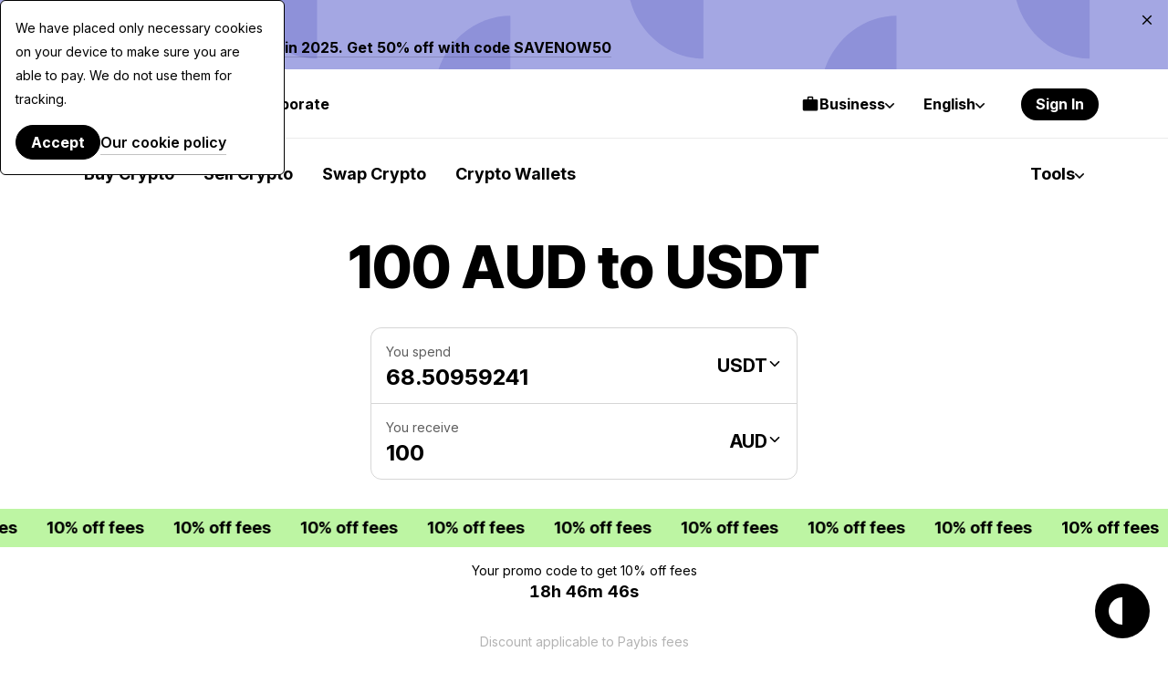

--- FILE ---
content_type: application/javascript
request_url: https://paybis.com/vite/assets/FreezeBody-B5nLJELF.js
body_size: 731
content:
import{d as O,a as i,r as u,o as C,e as d,n as I}from"./numberFormatter-DcavU2Ov.js";import{E as m,C as _,F as n,T as E,D as e,p as F,a as l}from"./exchangeDataLayer-MKPw0Xff.js";import"./navigation-BjHmf3_k.js";import{d as p}from"./throttle-CLGGBhYG.js";const R=O({__name:"PbScroll",setup(o){const T=i({top:!1,bottom:!1}),t=u(null);function r(){t.value&&(T.top=t.value.scrollTop>10,T.bottom=t.value.scrollTop+t.value.clientHeight<t.value.scrollHeight-30)}return C(()=>{t.value?.addEventListener("scroll",r),r()}),d(()=>{t.value?.removeEventListener("scroll",r)}),{__sfc:!0,state:T,el:t,handlePrimaryListFade:r}}});var v=function(){var T=this,t=T._self._c,r=T._self._setupProxy;return t("div",{staticClass:"scroll-wrapper"},[t("div",{ref:"el",staticClass:"scroll-block",class:{"scroll-block--top":r.state.top,"scroll-block--bottom":r.state.bottom}},[T._t("default")],2)])},A=[],y=I(R,v,A,!1,null,"c18d98b6");const b=y.exports,s=i({transactionFlow:n.FIAT_TO_CRYPTO,lastChanged:_.FROM,currencySell:"",amountSell:"",currencyBuy:"",amountBuy:"",methodSell:"",methodBuy:"",promoCode:null,exchangeFormSource:m.MAIN_PAGE_PAYBIS}),f={[n.FIAT_TO_CRYPTO]:E.BUY,[n.CRYPTO_TO_FIAT]:E.SELL,[n.CRYPTO_TO_CRYPTO]:E.SWAP},P=()=>({currencySell:s.currencySell,amountSell:s.amountSell,currencyBuy:s.currencyBuy,amountBuy:s.amountBuy,methodSell:s.methodSell,methodBuy:s.methodBuy,promoCode:s.promoCode,transactionFlow:f[s.transactionFlow]}),h={[_.FROM]:e.FROM_INPUT,[_.TO]:e.TO_INPUT,[_.TO_EQUIVALENT]:e.TO_NET_INPUT,[_.FROM_EQUIVALENT]:e.FROM_NET_INPUT},M={methodView:{[n.FIAT_TO_CRYPTO]:e.FROM_METHOD_VIEW,[n.CRYPTO_TO_FIAT]:e.TO_METHOD_VIEW},methodChange:{[n.FIAT_TO_CRYPTO]:e.FROM_METHOD_CHANGE,[n.CRYPTO_TO_FIAT]:e.TO_METHOD_CHANGE},fiatTickerView:{[n.FIAT_TO_CRYPTO]:e.FROM_TICKER_VIEW,[n.CRYPTO_TO_FIAT]:e.TO_TICKER_VIEW},fiatTickerChange:{[n.FIAT_TO_CRYPTO]:e.FROM_TICKER_CHANGE,[n.CRYPTO_TO_FIAT]:e.TO_TICKER_CHANGE},cryptoTickerView:{[n.FIAT_TO_CRYPTO]:e.TO_TICKER_VIEW,[n.CRYPTO_TO_FIAT]:e.FROM_TICKER_VIEW},cryptoTickerChange:{[n.FIAT_TO_CRYPTO]:e.TO_TICKER_CHANGE,[n.CRYPTO_TO_FIAT]:e.FROM_TICKER_CHANGE}},a=(o,T={})=>{F({event:o,sentFrom:s.exchangeFormSource,...P(),...T})},w=()=>{const o=h[s.lastChanged];o&&a(o)},S=p(w,5e3),c=(o,T={})=>{const t=M[o][s.transactionFlow];t&&a(t,T)};function H(){return{setFormState:o=>Object.assign(s,o),sendInputEvent:S,sendMethodViewEvent:o=>c(l.METHOD_VIEW,o),sendMethodChangeEvent:()=>c(l.METHOD_CHANGE),sendFiatTickerViewEvent:()=>c(l.FIAT_TICKER_VIEW),sendFiatTickerChangeEvent:()=>c(l.FIAT_TICKER_CHANGE),sendCryptoFromTickerViewEvent:()=>a(e.FROM_TICKER_VIEW),sendCryptoToTickerViewEvent:()=>a(e.TO_TICKER_VIEW),sendCryptoFromTickerChangeEvent:()=>a(e.FROM_TICKER_CHANGE),sendCryptoToTickerChangeEvent:()=>a(e.TO_TICKER_CHANGE),sendSubmitAttemptEvent:o=>a(e.SUBMIT_ATTEMPT,{isValidated:o})}}const B=(o,T=!0)=>{const t=document.body;if(t.classList.toggle("_freeze",o),o){t.style.top=`-${window.scrollY}px`,t.style.position="fixed";return}const r=Math.abs(t.getBoundingClientRect().top);t.removeAttribute("style"),T?window.scrollTo(0,0):window.scrollTo(0,r)};export{b as P,B as f,H as u};
//# sourceMappingURL=FreezeBody-B5nLJELF.js.map


--- FILE ---
content_type: application/javascript
request_url: https://paybis.com/vite/assets/tiny-slider-Czyf9_Ms.js
body_size: 11956
content:
var pt=window,Qe=pt.requestAnimationFrame||pt.webkitRequestAnimationFrame||pt.mozRequestAnimationFrame||pt.msRequestAnimationFrame||function(i){return setTimeout(i,16)},vr=window,sn=vr.cancelAnimationFrame||vr.mozCancelAnimationFrame||function(i){clearTimeout(i)};function un(){for(var i,f,a,u=arguments[0]||{},l=1,m=arguments.length;l<m;l++)if((i=arguments[l])!==null)for(f in i)a=i[f],u!==a&&a!==void 0&&(u[f]=a);return u}function me(i){return["true","false"].indexOf(i)>=0?JSON.parse(i):i}function we(i,f,a,u){if(u)try{i.setItem(f,a)}catch{}return a}function nf(){var i=window.tnsId;return window.tnsId=i?i+1:1,"tns"+window.tnsId}function Tt(){var i=document,f=i.body;return f||(f=i.createElement("body"),f.fake=!0),f}var Vi=document.documentElement;function Et(i){var f="";return i.fake&&(f=Vi.style.overflow,i.style.background="",i.style.overflow=Vi.style.overflow="hidden",Vi.appendChild(i)),f}function Mt(i,f){i.fake&&(i.remove(),Vi.style.overflow=f,Vi.offsetHeight)}function rf(){var i=document,f=Tt(),a=Et(f),u=i.createElement("div"),l=!1;f.appendChild(u);try{for(var m="(10px * 10)",K=["calc"+m,"-moz-calc"+m,"-webkit-calc"+m],F,Y=0;Y<3;Y++)if(F=K[Y],u.style.width=F,u.offsetWidth===100){l=F.replace(m,"");break}}catch{}return f.fake?Mt(f,a):u.remove(),l}function ff(){var i=document,f=Tt(),a=Et(f),u=i.createElement("div"),l=i.createElement("div"),m="",K=70,F=3,Y=!1;u.className="tns-t-subp2",l.className="tns-t-ct";for(var ge=0;ge<K;ge++)m+="<div></div>";return l.innerHTML=m,u.appendChild(l),f.appendChild(u),Y=Math.abs(u.getBoundingClientRect().left-l.children[K-F].getBoundingClientRect().left)<2,f.fake?Mt(f,a):u.remove(),Y}function af(){if(window.matchMedia||window.msMatchMedia)return!0;var i=document,f=Tt(),a=Et(f),u=i.createElement("div"),l=i.createElement("style"),m="@media all and (min-width:1px){.tns-mq-test{position:absolute}}",K;return l.type="text/css",u.className="tns-mq-test",f.appendChild(l),f.appendChild(u),l.styleSheet?l.styleSheet.cssText=m:l.appendChild(i.createTextNode(m)),K=window.getComputedStyle?window.getComputedStyle(u).position:u.currentStyle.position,f.fake?Mt(f,a):u.remove(),K==="absolute"}function lf(i,f){var a=document.createElement("style");return f&&a.setAttribute("nonce",f),document.querySelector("head").appendChild(a),a.sheet?a.sheet:a.styleSheet}function Ce(i,f,a,u){"insertRule"in i?i.insertRule(f+"{"+a+"}",u):i.addRule(f,a,u)}function of(i,f){"deleteRule"in i?i.deleteRule(f):i.removeRule(f)}function Le(i){var f="insertRule"in i?i.cssRules:i.rules;return f.length}function sf(i,f){return Math.atan2(i,f)*(180/Math.PI)}function uf(i,f){var a=!1,u=Math.abs(90-Math.abs(i));return u>=90-f?a="horizontal":u<=f&&(a="vertical"),a}function Xe(i,f,a){for(var u=0,l=i.length;u<l;u++)f.call(a,i[u],u)}var cn="classList"in document.createElement("_"),hi=cn?function(i,f){return i.classList.contains(f)}:function(i,f){return i.className.indexOf(f)>=0},k=cn?function(i,f){hi(i,f)||i.classList.add(f)}:function(i,f){hi(i,f)||(i.className+=" "+f)},re=cn?function(i,f){hi(i,f)&&i.classList.remove(f)}:function(i,f){hi(i,f)&&(i.className=i.className.replace(f,""))};function qi(i,f){return i.hasAttribute(f)}function bt(i,f){return i.getAttribute(f)}function wr(i){return typeof i.item<"u"}function se(i,f){if(i=wr(i)||i instanceof Array?i:[i],Object.prototype.toString.call(f)==="[object Object]")for(var a=i.length;a--;)for(var u in f)i[a].setAttribute(u,f[u])}function Ze(i,f){i=wr(i)||i instanceof Array?i:[i],f=f instanceof Array?f:[f];for(var a=f.length,u=i.length;u--;)for(var l=a;l--;)i[u].removeAttribute(f[l])}function gr(i){for(var f=[],a=0,u=i.length;a<u;a++)f.push(i[a]);return f}function ue(i,f){i.style.display!=="none"&&(i.style.display="none")}function ce(i,f){i.style.display==="none"&&(i.style.display="")}function yr(i){return window.getComputedStyle(i).display!=="none"}function Pi(i){if(typeof i=="string"){var f=[i],a=i.charAt(0).toUpperCase()+i.substr(1),u=["Webkit","Moz","ms","O"];u.forEach(function(F){(F!=="ms"||i==="transform")&&f.push(F+a)}),i=f}var l=document.createElement("fakeelement");i.length;for(var m=0;m<i.length;m++){var K=i[m];if(l.style[K]!==void 0)return K}return!1}function cf(i){if(!i||!window.getComputedStyle)return!1;var f=document,a=Tt(),u=Et(a),l=f.createElement("p"),m,K=i.length>9?"-"+i.slice(0,-9).toLowerCase()+"-":"";return K+="transform",a.insertBefore(l,null),l.style[i]="translate3d(1px,1px,1px)",m=window.getComputedStyle(l).getPropertyValue(K),a.fake?Mt(a,u):l.remove(),m!==void 0&&m.length>0&&m!=="none"}function mr(i,f){var a=!1;return/^Webkit/.test(i)?a="webkit"+f+"End":/^O/.test(i)?a="o"+f+"End":i&&(a=f.toLowerCase()+"end"),a}var pr=!1;try{var df=Object.defineProperty({},"passive",{get:function(){pr=!0}});window.addEventListener("test",null,df)}catch{}var br=pr?{passive:!0}:!1;function R(i,f,a){for(var u in f){var l=["touchstart","touchmove"].indexOf(u)>=0&&!a?br:!1;i.addEventListener(u,f[u],l)}}function Q(i,f){for(var a in f){var u=["touchstart","touchmove"].indexOf(a)>=0?br:!1;i.removeEventListener(a,f[a],u)}}function hf(){return{topics:{},on:function(i,f){this.topics[i]=this.topics[i]||[],this.topics[i].push(f)},off:function(i,f){if(this.topics[i]){for(var a=0;a<this.topics[i].length;a++)if(this.topics[i][a]===f){this.topics[i].splice(a,1);break}}},emit:function(i,f){f.type=i,this.topics[i]&&this.topics[i].forEach(function(a){a(f,i)})}}}function vf(i,f,a,u,ge,m,K){var F=Math.min(m,10),Y=ge.indexOf("%")>=0?"%":"px",ge=ge.replace(Y,""),pe=Number(i.style[f].replace(a,"").replace(u,"").replace(Y,"")),_e=(ge-pe)/m*F;setTimeout(Ki,F);function Ki(){m-=F,pe+=_e,i.style[f]=a+pe+Y+u,m>0?setTimeout(Ki,F):K()}}Object.keys||(Object.keys=function(i){var f=[];for(var a in i)Object.prototype.hasOwnProperty.call(i,a)&&f.push(a);return f});"remove"in Element.prototype||(Element.prototype.remove=function(){this.parentNode&&this.parentNode.removeChild(this)});var gf=function(i){i=un({container:".slider",mode:"carousel",axis:"horizontal",items:1,gutter:0,edgePadding:0,fixedWidth:!1,autoWidth:!1,viewportMax:!1,slideBy:1,center:!1,controls:!0,controlsPosition:"top",controlsText:["prev","next"],controlsContainer:!1,prevButton:!1,nextButton:!1,nav:!0,navPosition:"top",navContainer:!1,navAsThumbnails:!1,arrowKeys:!1,speed:300,autoplay:!1,autoplayPosition:"top",autoplayTimeout:5e3,autoplayDirection:"forward",autoplayText:["start","stop"],autoplayHoverPause:!1,autoplayButton:!1,autoplayButtonOutput:!0,autoplayResetOnVisibility:!0,animateIn:"tns-fadeIn",animateOut:"tns-fadeOut",animateNormal:"tns-normal",animateDelay:!1,loop:!0,rewind:!1,autoHeight:!1,responsive:!1,lazyload:!1,lazyloadSelector:".tns-lazy-img",touch:!0,mouseDrag:!1,swipeAngle:15,nested:!1,preventActionWhenRunning:!1,preventScrollOnTouch:!1,freezable:!0,onInit:!1,textDirection:"ltr",useLocalStorage:!0,nonce:!1},i||{});var f=document,a=window,u={ENTER:13,SPACE:32,LEFT:37,RIGHT:39},l={},m=i.useLocalStorage;if(m){var K=navigator.userAgent,F=new Date;try{l=a.localStorage,l?(l.setItem(F,F),m=l.getItem(F)==F,l.removeItem(F)):m=!1,m||(l={})}catch{m=!1}m&&(l.tnsApp&&l.tnsApp!==K&&["tC","tPL","tMQ","tTf","t3D","tTDu","tTDe","tADu","tADe","tTE","tAE"].forEach(function(e){l.removeItem(e)}),localStorage.tnsApp=K)}var Y=l.tC?me(l.tC):we(l,"tC",rf(),m),ge=l.tPL?me(l.tPL):we(l,"tPL",ff(),m),pe=l.tMQ?me(l.tMQ):we(l,"tMQ",af(),m),_e=l.tTf?me(l.tTf):we(l,"tTf",Pi("transform"),m),Ki=l.t3D?me(l.t3D):we(l,"t3D",cf(_e),m),J=l.tTDu?me(l.tTDu):we(l,"tTDu",Pi("transitionDuration"),m),Yi=l.tTDe?me(l.tTDe):we(l,"tTDe",Pi("transitionDelay"),m),Qi=l.tADu?me(l.tADu):we(l,"tADu",Pi("animationDuration"),m),At=l.tADe?me(l.tADe):we(l,"tADe",Pi("animationDelay"),m),je=l.tTE?me(l.tTE):we(l,"tTE",mr(J,"Transition"),m),dn=l.tAE?me(l.tAE):we(l,"tAE",mr(Qi,"Animation"),m),hn=a.console&&typeof a.console.warn=="function",St=["container","controlsContainer","prevButton","nextButton","navContainer","autoplayButton"],vn={};if(St.forEach(function(e){if(typeof i[e]=="string"){var t=i[e],n=f.querySelector(t);if(vn[e]=t,n&&n.nodeName)i[e]=n;else{hn&&console.warn("Can't find",i[e]);return}}}),i.container.children.length<1){hn&&console.warn("No slides found in",i.container);return}var N=i.responsive,ti=i.nested,c=i.mode==="carousel";if(N){0 in N&&(i=un(i,N[0]),delete N[0]);var Lt={};for(var gn in N){var vi=N[gn];vi=typeof vi=="number"?{items:vi}:vi,Lt[gn]=vi}N=Lt,Lt=null}function yn(e){for(var t in e)c||(t==="slideBy"&&(e[t]="page"),t==="edgePadding"&&(e[t]=!1),t==="autoHeight"&&(e[t]=!1)),t==="responsive"&&yn(e[t])}if(c||yn(i),!c){i.axis="horizontal",i.slideBy="page",i.edgePadding=!1;var De=i.animateIn,Xi=i.animateOut,xt=i.animateDelay,be=i.animateNormal}var A=i.axis==="horizontal",I=f.createElement("div"),B=f.createElement("div"),ee,v=i.container,Nt=v.parentNode,mn=v.outerHTML,E=v.children,g=E.length,gi,Zi=Cn(),yi=!1;N&&Kn(),c&&(v.className+=" tns-vpfix");var w=i.autoWidth,d=y("fixedWidth"),D=y("edgePadding"),b=y("gutter"),q=On(),X=y("center"),p=w?1:Math.floor(y("items")),ni=y("slideBy"),Ct=i.viewportMax||i.fixedWidthViewportWidth,Oe=y("arrowKeys"),fe=y("speed"),mi=i.rewind,Z=mi?!1:i.loop,ie=y("autoHeight"),Te=y("controls"),Re=y("controlsText"),Ee=y("nav"),ke=y("touch"),He=y("mouseDrag"),G=y("autoplay"),Dt=y("autoplayTimeout"),ze=y("autoplayText"),We=y("autoplayHoverPause"),Fe=y("autoplayResetOnVisibility"),S=lf(null,y("nonce")),wi=i.lazyload,Tr=i.lazyloadSelector,H,ri=[],_=Z?Sr():0,M=c?g+_*2:g+_,wn=!!((d||w)&&!Z),fi=d?Gt():null,Ot=!c||!Z,Rt=y("textDirection"),Ue=A?"left":"top",qe="",ai="",pi=(function(){return d?function(){return X&&!Z?g-1:Math.ceil(-fi/(d+b))}:w?function(){for(var e=0;e<M;e++)if(H[e]>=-fi)return e}:function(){return X&&c&&!Z?g-1:Z||c?Math.max(0,M-Math.ceil(p)):M-1}})(),o=xn(y("startIndex")),Pe=o;Ln();var Me=0,ae=w?null:pi(),_i=i.preventActionWhenRunning,ji=i.swipeAngle,Ae=ji?"?":!0,Ve=!1,kt=i.onInit,P=new hf,Ke=" tns-slider tns-"+i.mode,C=v.id||nf(),te=y("disable"),bi=!1,Ui=i.freezable,de=Ui&&!w?Qt():!1,Ti=!1,Ei={click:Ye,keydown:jr},Ht={click:Vr,keydown:Ur},Mi={mouseover:Xr,mouseout:Zr},Ai={visibilitychange:Qr},Si={keydown:_r},Li={touchstart:sr,touchmove:ur,touchend:wt,touchcancel:wt},xi={mousedown:sr,mousemove:ur,mouseup:wt,mouseleave:wt},Ji=xe("controls"),zt=xe("nav"),Ni=w?!0:i.navAsThumbnails,Wt=xe("autoplay"),pn=xe("touch"),bn=xe("mouseDrag"),Ft="tns-slide-active",Tn="tns-slide-cloned",Gi="tns-complete",$i={load:Rr,error:kr},qt,Pt,Ci=i.preventScrollOnTouch==="force";if(Ji)var z=i.controlsContainer,En=i.controlsContainer?i.controlsContainer.outerHTML:"",L=i.prevButton,x=i.nextButton,Er=i.prevButton?i.prevButton.outerHTML:"",Mr=i.nextButton?i.nextButton.outerHTML:"",Di,Oi;if(zt)var j=i.navContainer,Mn=i.navContainer?i.navContainer.outerHTML:"",le,he=w?g:dr(),Je=0,Ge=-1,oe=Nn(),li=oe,Ii="tns-nav-active",oi="Carousel Page ",Vt=" (Current Slide)";if(Wt)var An=i.autoplayDirection==="forward"?1:-1,O=i.autoplayButton,Sn=i.autoplayButton?i.autoplayButton.outerHTML:"",Ri=["<span class='tns-visually-hidden'>"," animation</span>"],Bi,ne,et,si,it;if(pn||bn)var $e={},ye={},tt,Ie=!1,ve,Kt=A?function(e,t){return e.x-t.x}:function(e,t){return e.y-t.y};w||nt(te||de),_e&&(Ue=_e,qe="translate",Ki?(qe+=A?"3d(":"3d(0px, ",ai=A?", 0px, 0px)":", 0px)"):(qe+=A?"X(":"Y(",ai=")")),c&&(v.className=v.className.replace("tns-vpfix","")),xr(),Nr(),Hn();function nt(e){e&&(Te=Ee=ke=He=Oe=G=We=Fe=!1)}function Ln(){for(var e=c?o-_:o;e<0;)e+=g;return e%g+1}function xn(e){return e=e?Math.max(0,Math.min(Z?g-1:g-p,e)):0,c?e+_:e}function rt(e){for(e==null&&(e=o),c&&(e-=_);e<0;)e+=g;return Math.floor(e%g)}function Nn(){var e=rt(),t;return t=Ni?e:d||w?Math.ceil((e+1)*he/g-1):Math.floor(e/p),!Z&&c&&o===ae&&(t=he-1),t}function Ar(){if(w||d&&!Ct)return g-1;var e=d?"fixedWidth":"items",t=[];if((d||i[e]<g)&&t.push(i[e]),N)for(var n in N){var r=N[n][e];r&&(d||r<g)&&t.push(r)}return t.length||t.push(0),Math.ceil(d?Ct/Math.min.apply(null,t):Math.max.apply(null,t))}function Sr(){var e=Ar(),t=c?Math.ceil((e*5-g)/2):e*4-g;return t=Math.max(e,t),xe("edgePadding")?t+1:t}function Cn(){return a.innerWidth||f.documentElement.clientWidth||f.body.clientWidth}function Yt(e){return e==="top"?"afterbegin":"beforeend"}function Dn(e){if(e!=null){var t=f.createElement("div"),n,r;return e.appendChild(t),n=t.getBoundingClientRect(),r=n.right-n.left,t.remove(),r||(e.parentNode.parentNode!==null?Dn(e.parentNode):void 0)}}function On(){var e=D?D*2-b:0;return Dn(Nt)-e}function xe(e){if(i[e])return!0;if(N){for(var t in N)if(N[t][e])return!0}return!1}function y(e,t){if(t==null&&(t=Zi),e==="items"&&d)return Math.floor((q+b)/(d+b))||1;var n=i[e];if(N)for(var r in N)t>=parseInt(r)&&e in N[r]&&(n=N[r][e]);return e==="slideBy"&&n==="page"&&(n=y("items")),!c&&(e==="slideBy"||e==="items")&&(n=Math.floor(n)),n}function Lr(e){return Y?Y+"("+e*100+"% / "+M+")":e*100/M+"%"}function ft(e,t,n,r,s){var h="";if(e!==void 0){var T=e;t&&(T-=t),h=A?"margin: 0 "+T+"px 0 "+e+"px;":"margin: "+e+"px 0 "+T+"px 0;"}else if(t&&!n){var V="-"+t+"px",U=A?V+" 0 0":"0 "+V+" 0";h="margin: 0 "+U+";"}return!c&&s&&J&&r&&(h+=Be(r)),h}function at(e,t,n){return e?(e+t)*M+"px":Y?Y+"("+M*100+"% / "+n+")":M*100/n+"%"}function lt(e,t,n){var r;if(e)r=e+t+"px";else{c||(n=Math.floor(n));var s=c?M:n;r=Y?Y+"(100% / "+s+")":100/s+"%"}return r="width:"+r,ti!=="inner"?r+";":r+" !important;"}function ot(e){var t="";if(e!==!1){var n=A?"padding-":"margin-",r=A?"right":"bottom";t=n+r+": "+e+"px;"}return t}function Rn(e,t){var n=e.substring(0,e.length-t).toLowerCase();return n&&(n="-"+n+"-"),n}function Be(e){return Rn(J,18)+"transition-duration:"+e/1e3+"s;"}function kn(e){return Rn(Qi,17)+"animation-duration:"+e/1e3+"s;"}function xr(){var e="tns-outer",t="tns-inner";if(xe("gutter"),I.className=e,B.className=t,I.id=C+"-ow",B.id=C+"-iw",v.id===""&&(v.id=C),Ke+=ge||w?" tns-subpixel":" tns-no-subpixel",Ke+=Y?" tns-calc":" tns-no-calc",w&&(Ke+=" tns-autowidth"),Ke+=" tns-"+i.axis,v.className+=Ke,c?(ee=f.createElement("div"),ee.id=C+"-mw",ee.className="tns-ovh",I.appendChild(ee),ee.appendChild(B)):I.appendChild(B),ie){var n=ee||B;n.className+=" tns-ah"}if(Nt.insertBefore(I,v),B.appendChild(v),Xe(E,function(W,ci){k(W,"tns-item"),W.id||(W.id=C+"-item"+ci),!c&&be&&k(W,be),se(W,{"aria-hidden":"true",tabindex:"-1"})}),_){for(var r=f.createDocumentFragment(),s=f.createDocumentFragment(),h=_;h--;){var T=h%g,V=E[T].cloneNode(!0);if(k(V,Tn),Ze(V,"id"),s.insertBefore(V,s.firstChild),c){var U=E[g-1-T].cloneNode(!0);k(U,Tn),Ze(U,"id"),r.appendChild(U)}}v.insertBefore(r,v.firstChild),v.appendChild(s),E=v.children}}function Hn(){if(xe("autoHeight")||w||!A){var e=v.querySelectorAll("img");Xe(e,function(t){var n=t.src;wi||(n&&n.indexOf("data:image")<0?(t.src="",R(t,$i),k(t,"loading"),t.src=n):jn(t))}),Qe(function(){ct(gr(e),function(){qt=!0})}),xe("autoHeight")&&(e=Ut(o,Math.min(o+p-1,M-1))),wi?zn():Qe(function(){ct(gr(e),zn)})}else c&&Hi(),Fn(),qn()}function zn(){if(w&&g>1){var e=Z?o:g-1;(function t(){var n=E[e].getBoundingClientRect().left,r=E[e-1].getBoundingClientRect().right;Math.abs(n-r)<=1?Wn():setTimeout(function(){t()},16)})()}else Wn()}function Wn(){(!A||w)&&($n(),w?(fi=Gt(),Ui&&(de=Qt()),ae=pi(),nt(te||de)):Bt()),c&&Hi(),Fn(),qn()}function Nr(){if(!c)for(var e=o,t=o+Math.min(g,p);e<t;e++){var n=E[e];n.style.left=(e-o)*100/p+"%",k(n,De),re(n,be)}if(A&&(ge||w?(Ce(S,"#"+C+" > .tns-item","font-size:"+a.getComputedStyle(E[0]).fontSize+";",Le(S)),Ce(S,"#"+C,"font-size:0;",Le(S))):c&&Xe(E,function(rn,fn){rn.style.marginLeft=Lr(fn)})),pe){if(J){var r=ee&&i.autoHeight?Be(i.speed):"";Ce(S,"#"+C+"-mw",r,Le(S))}r=ft(i.edgePadding,i.gutter,i.fixedWidth,i.speed,i.autoHeight),Ce(S,"#"+C+"-iw",r,Le(S)),c&&(r=A&&!w?"width:"+at(i.fixedWidth,i.gutter,i.items)+";":"",J&&(r+=Be(fe)),Ce(S,"#"+C,r,Le(S))),r=A&&!w?lt(i.fixedWidth,i.gutter,i.items):"",i.gutter&&(r+=ot(i.gutter)),c||(J&&(r+=Be(fe)),Qi&&(r+=kn(fe))),r&&Ce(S,"#"+C+" > .tns-item",r,Le(S))}else{zr(),B.style.cssText=ft(D,b,d,ie),c&&A&&!w&&(v.style.width=at(d,b,p));var r=A&&!w?lt(d,b,p):"";b&&(r+=ot(b)),r&&Ce(S,"#"+C+" > .tns-item",r,Le(S))}if(N&&pe)for(var s in N){s=parseInt(s);var h=N[s],r="",T="",V="",U="",W="",ci=w?null:y("items",s),Fi=y("fixedWidth",s),ii=y("speed",s),tn=y("edgePadding",s),nn=y("autoHeight",s),di=y("gutter",s);J&&ee&&y("autoHeight",s)&&"speed"in h&&(T="#"+C+"-mw{"+Be(ii)+"}"),("edgePadding"in h||"gutter"in h)&&(V="#"+C+"-iw{"+ft(tn,di,Fi,ii,nn)+"}"),c&&A&&!w&&("fixedWidth"in h||"items"in h||d&&"gutter"in h)&&(U="width:"+at(Fi,di,ci)+";"),J&&"speed"in h&&(U+=Be(ii)),U&&(U="#"+C+"{"+U+"}"),("fixedWidth"in h||d&&"gutter"in h||!c&&"items"in h)&&(W+=lt(Fi,di,ci)),"gutter"in h&&(W+=ot(di)),!c&&"speed"in h&&(J&&(W+=Be(ii)),Qi&&(W+=kn(ii))),W&&(W="#"+C+" > .tns-item{"+W+"}"),r=T+V+U+W,r&&S.insertRule("@media (min-width: "+s/16+"em) {"+r+"}",S.cssRules.length)}}function Fn(){if(Jt(),I.insertAdjacentHTML("afterbegin",'<div class="tns-liveregion tns-visually-hidden" aria-live="polite" aria-atomic="true">slide <span class="current">'+_n()+"</span>  of "+g+"</div>"),Pt=I.querySelector(".tns-liveregion .current"),Wt){var e=G?"stop":"start";O?se(O,{"data-action":e}):i.autoplayButtonOutput&&(I.insertAdjacentHTML(Yt(i.autoplayPosition),'<button type="button" data-action="'+e+'">'+Ri[0]+e+Ri[1]+ze[0]+"</button>"),O=I.querySelector("[data-action]")),O&&R(O,{click:fr}),G&&(mt(),We&&R(v,Mi),Fe&&R(v,Ai))}if(zt){if(j)se(j,{"aria-label":"Carousel Pagination"}),le=j.children,Xe(le,function(T,V){se(T,{"data-nav":V,tabindex:"-1","aria-label":oi+(V+1),"aria-controls":C})});else{for(var t="",n=Ni?"":'style="display:none"',r=0;r<g;r++)t+='<button type="button" data-nav="'+r+'" tabindex="-1" aria-controls="'+C+'" '+n+' aria-label="'+oi+(r+1)+'"></button>';t='<div class="tns-nav" aria-label="Carousel Pagination">'+t+"</div>",I.insertAdjacentHTML(Yt(i.navPosition),t),j=I.querySelector(".tns-nav"),le=j.children}if(en(),J){var s=J.substring(0,J.length-18).toLowerCase(),h="transition: all "+fe/1e3+"s";s&&(h="-"+s+"-"+h),Ce(S,"[aria-controls^="+C+"-item]",h,Le(S))}se(le[oe],{"aria-label":oi+(oe+1)+Vt}),Ze(le[oe],"tabindex"),k(le[oe],Ii),R(j,Ht)}Ji&&(!z&&(!L||!x)&&(I.insertAdjacentHTML(Yt(i.controlsPosition),'<div class="tns-controls" aria-label="Carousel Navigation" tabindex="0"><button type="button" data-controls="prev" tabindex="-1" aria-controls="'+C+'">'+Re[0]+'</button><button type="button" data-controls="next" tabindex="-1" aria-controls="'+C+'">'+Re[1]+"</button></div>"),z=I.querySelector(".tns-controls")),(!L||!x)&&(L=z.children[0],x=z.children[1]),i.controlsContainer&&se(z,{"aria-label":"Carousel Navigation",tabindex:"0"}),(i.controlsContainer||i.prevButton&&i.nextButton)&&se([L,x],{"aria-controls":C,tabindex:"-1"}),(i.controlsContainer||i.prevButton&&i.nextButton)&&(se(L,{"data-controls":"prev"}),se(x,{"data-controls":"next"})),Di=Bn(L),Oi=Bn(x),ir(),z?R(z,Ei):(R(L,Ei),R(x,Ei))),Zt()}function qn(){if(c&&je){var e={};e[je]=Se,R(v,e)}ke&&R(v,Li,i.preventScrollOnTouch),He&&R(v,xi),Oe&&R(f,Si),ti==="inner"?P.on("outerResized",function(){Vn(),P.emit("innerLoaded",$())}):(N||d||w||ie||!A)&&R(a,{resize:Pn}),ie&&(ti==="outer"?P.on("innerLoaded",ut):te||ut()),_t(),te?Xn():de&&Qn(),P.on("indexChanged",Un),ti==="inner"&&P.emit("innerLoaded",$()),typeof kt=="function"&&kt($()),yi=!0}function Cr(){if(S.disabled=!0,S.ownerNode&&S.ownerNode.remove(),Q(a,{resize:Pn}),Oe&&Q(f,Si),z&&Q(z,Ei),j&&Q(j,Ht),Q(v,Mi),Q(v,Ai),O&&Q(O,{click:fr}),G&&clearInterval(Bi),c&&je){var e={};e[je]=Se,Q(v,e)}ke&&Q(v,Li),He&&Q(v,xi);var t=[mn,En,Er,Mr,Mn,Sn];St.forEach(function(r,s){var h=r==="container"?I:i[r];if(typeof h=="object"&&h){var T=h.previousElementSibling?h.previousElementSibling:!1,V=h.parentNode;h.outerHTML=t[s],i[r]=T?T.nextElementSibling:V.firstElementChild}}),St=De=Xi=xt=be=A=I=B=v=Nt=mn=E=g=gi=Zi=w=d=D=b=q=p=ni=Ct=Oe=fe=mi=Z=ie=S=wi=H=ri=_=M=wn=fi=Ot=Ue=qe=ai=pi=o=Pe=Me=ae=ji=Ae=Ve=kt=P=Ke=C=te=bi=Ui=de=Ti=Ei=Ht=Mi=Ai=Si=Li=xi=Ji=zt=Ni=Wt=pn=bn=Ft=Gi=$i=qt=Te=Re=z=En=L=x=Di=Oi=Ee=j=Mn=le=he=Je=Ge=oe=li=Ii=oi=Vt=G=Dt=An=ze=We=O=Sn=Fe=Ri=Bi=ne=et=si=it=$e=ye=tt=Ie=ve=Kt=ke=He=null;for(var n in this)n!=="rebuild"&&(this[n]=null);yi=!1}function Pn(e){Qe(function(){Vn(Ne(e))})}function Vn(e){if(yi){ti==="outer"&&P.emit("outerResized",$(e)),Zi=Cn();var t,n=gi,r=!1;N&&(Kn(),t=n!==gi,t&&P.emit("newBreakpointStart",$(e)));var s,h,T=p,V=te,U=de,W=Oe,ci=Te,Fi=Ee,ii=ke,tn=He,nn=G,di=We,rn=Fe,fn=o;if(t){var Jr=d,Gr=ie,$r=Re,Ir=X,an=ze;if(!pe)var Br=b,ef=D}if(Oe=y("arrowKeys"),Te=y("controls"),Ee=y("nav"),ke=y("touch"),X=y("center"),He=y("mouseDrag"),G=y("autoplay"),We=y("autoplayHoverPause"),Fe=y("autoplayResetOnVisibility"),t&&(te=y("disable"),d=y("fixedWidth"),fe=y("speed"),ie=y("autoHeight"),Re=y("controlsText"),ze=y("autoplayText"),Dt=y("autoplayTimeout"),pe||(D=y("edgePadding"),b=y("gutter"))),nt(te),q=On(),(!A||w)&&!te&&($n(),A||(Bt(),r=!0)),(d||w)&&(fi=Gt(),ae=pi()),(t||d)&&(p=y("items"),ni=y("slideBy"),h=p!==T,h&&(!d&&!w&&(ae=pi()),Xt())),t&&te!==V&&(te?Xn():Or()),Ui&&(t||d||w)&&(de=Qt(),de!==U&&(de?($t(vt(xn(0))),Qn()):(Dr(),r=!0))),nt(te||de),G||(We=Fe=!1),Oe!==W&&(Oe?R(f,Si):Q(f,Si)),Te!==ci&&(Te?z?ce(z):(L&&ce(L),x&&ce(x)):z?ue(z):(L&&ue(L),x&&ue(x))),Ee!==Fi&&(Ee?(ce(j),en()):ue(j)),ke!==ii&&(ke?R(v,Li,i.preventScrollOnTouch):Q(v,Li)),He!==tn&&(He?R(v,xi):Q(v,xi)),G!==nn&&(G?(O&&ce(O),!ne&&!si&&mt()):(O&&ue(O),ne&&Wi())),We!==di&&(We?R(v,Mi):Q(v,Mi)),Fe!==rn&&(Fe?R(f,Ai):Q(f,Ai)),t){if((d!==Jr||X!==Ir)&&(r=!0),ie!==Gr&&(ie||(B.style.height="")),Te&&Re!==$r&&(L.innerHTML=Re[0],x.innerHTML=Re[1]),O&&ze!==an){var ln=G?1:0,on=O.innerHTML,hr=on.length-an[ln].length;on.substring(hr)===an[ln]&&(O.innerHTML=on.substring(0,hr)+ze[ln])}}else X&&(d||w)&&(r=!0);if((h||d&&!w)&&(he=dr(),en()),s=o!==fn,s?(P.emit("indexChanged",$()),r=!0):h?s||Un():(d||w)&&(_t(),Jt(),Zn()),h&&!c&&Wr(),!te&&!de){if(t&&!pe&&((D!==ef||b!==Br)&&(B.style.cssText=ft(D,b,d,fe,ie)),A)){c&&(v.style.width=at(d,b,p));var tf=lt(d,b,p)+ot(b);of(S,Le(S)-1),Ce(S,"#"+C+" > .tns-item",tf,Le(S))}ie&&ut(),r&&(Hi(),Pe=o)}t&&P.emit("newBreakpointEnd",$(e))}}function Qt(){if(!d&&!w){var e=X?p-(p-1)/2:p;return g<=e}var t=d?(d+b)*g:H[g],n=D?q+D*2:q+b;return X&&(n-=d?(q-d)/2:(q-(H[o+1]-H[o]-b))/2),t<=n}function Kn(){gi=0;for(var e in N)e=parseInt(e),Zi>=e&&(gi=e)}var Xt=(function(){return Z?c?function(){var e=Me,t=ae;e+=ni,t-=ni,D?(e+=1,t-=1):d&&(q+b)%(d+b)&&(t-=1),_&&(o>t?o-=g:o<e&&(o+=g))}:function(){if(o>ae)for(;o>=Me+g;)o-=g;else if(o<Me)for(;o<=ae-g;)o+=g}:function(){o=Math.max(Me,Math.min(ae,o))}})();function Zt(){!G&&O&&ue(O),!Ee&&j&&ue(j),Te||(z?ue(z):(L&&ue(L),x&&ue(x)))}function Yn(){G&&O&&ce(O),Ee&&j&&ce(j),Te&&(z?ce(z):(L&&ce(L),x&&ce(x)))}function Qn(){if(!Ti){if(D&&(B.style.margin="0px"),_)for(var e="tns-transparent",t=_;t--;)c&&k(E[t],e),k(E[M-t-1],e);Zt(),Ti=!0}}function Dr(){if(Ti){if(D&&pe&&(B.style.margin=""),_)for(var e="tns-transparent",t=_;t--;)c&&re(E[t],e),re(E[M-t-1],e);Yn(),Ti=!1}}function Xn(){if(!bi){if(S.disabled=!0,v.className=v.className.replace(Ke.substring(1),""),Ze(v,["style"]),Z)for(var e=_;e--;)c&&ue(E[e]),ue(E[M-e-1]);if((!A||!c)&&Ze(B,["style"]),!c)for(var t=o,n=o+g;t<n;t++){var r=E[t];Ze(r,["style"]),re(r,De),re(r,be)}Zt(),bi=!0}}function Or(){if(bi){if(S.disabled=!1,v.className+=Ke,Hi(),Z)for(var e=_;e--;)c&&ce(E[e]),ce(E[M-e-1]);if(!c)for(var t=o,n=o+g;t<n;t++){var r=E[t],s=t<o+p?De:be;r.style.left=(t-o)*100/p+"%",k(r,s)}Yn(),bi=!1}}function Zn(){var e=_n();Pt.innerHTML!==e&&(Pt.innerHTML=e)}function _n(){var e=st(),t=e[0]+1,n=e[1]+1;return t===n?t+"":t+" to "+n}function st(e){e==null&&(e=vt());var t=o,n,r,s;if(X||D?(w||d)&&(r=-(parseFloat(e)+D),s=r+q+D*2):w&&(r=H[o],s=r+q),w)H.forEach(function(U,W){W<M&&((X||D)&&U<=r+.5&&(t=W),s-U>=.5&&(n=W))});else{if(d){var h=d+b;X||D?(t=Math.floor(r/h),n=Math.ceil(s/h-1)):n=t+Math.ceil(q/h)-1}else if(X||D){var T=p-1;if(X?(t-=T/2,n=o+T/2):n=o+T,D){var V=D*p/q;t-=V,n+=V}t=Math.floor(t),n=Math.ceil(n)}else n=t+p-1;t=Math.max(t,0),n=Math.min(n,M-1)}return[t,n]}function _t(){if(wi&&!te){var e=st();e.push(Tr),Ut.apply(null,e).forEach(function(t){if(!hi(t,Gi)){var n={};n[je]=function(s){s.stopPropagation()},R(t,n),R(t,$i),t.src=bt(t,"data-src");var r=bt(t,"data-srcset");r&&(t.srcset=r),k(t,"loading")}})}}function Rr(e){jn(ui(e))}function kr(e){Hr(ui(e))}function jn(e){k(e,"loaded"),jt(e)}function Hr(e){k(e,"failed"),jt(e)}function jt(e){k(e,Gi),re(e,"loading"),Q(e,$i)}function Ut(e,t,n){var r=[];for(n||(n="img");e<=t;)Xe(E[e].querySelectorAll(n),function(s){r.push(s)}),e++;return r}function ut(){var e=Ut.apply(null,st());Qe(function(){ct(e,Gn)})}function ct(e,t){if(qt||(e.forEach(function(n,r){!wi&&n.complete&&jt(n),hi(n,Gi)&&e.splice(r,1)}),!e.length))return t();Qe(function(){ct(e,t)})}function Un(){_t(),Jt(),Zn(),ir(),Fr()}function zr(){c&&ie&&(ee.style[J]=fe/1e3+"s")}function Jn(e,t){for(var n=[],r=e,s=Math.min(e+t,M);r<s;r++)n.push(E[r].offsetHeight);return Math.max.apply(null,n)}function Gn(){var e=ie?Jn(o,p):Jn(_,g),t=ee||B;t.style.height!==e&&(t.style.height=e+"px")}function $n(){H=[0];var e=A?"left":"top",t=A?"right":"bottom",n=E[0].getBoundingClientRect()[e];Xe(E,function(r,s){s&&H.push(r.getBoundingClientRect()[e]-n),s===M-1&&H.push(r.getBoundingClientRect()[t]-n)})}function Jt(){var e=st(),t=e[0],n=e[1];Xe(E,function(r,s){s>=t&&s<=n?qi(r,"aria-hidden")&&(Ze(r,["aria-hidden","tabindex"]),k(r,Ft)):qi(r,"aria-hidden")||(se(r,{"aria-hidden":"true",tabindex:"-1"}),re(r,Ft))})}function Wr(){for(var e=o+Math.min(g,p),t=M;t--;){var n=E[t];t>=o&&t<e?(k(n,"tns-moving"),n.style.left=(t-o)*100/p+"%",k(n,De),re(n,be)):n.style.left&&(n.style.left="",k(n,be),re(n,De)),re(n,Xi)}setTimeout(function(){Xe(E,function(r){re(r,"tns-moving")})},300)}function Fr(){if(Ee&&(oe=Ge>=0?Ge:Nn(),Ge=-1,oe!==li)){var e=le[li],t=le[oe];se(e,{tabindex:"-1","aria-label":oi+(li+1)}),re(e,Ii),se(t,{"aria-label":oi+(oe+1)+Vt}),Ze(t,"tabindex"),k(t,Ii),li=oe}}function In(e){return e.nodeName.toLowerCase()}function Bn(e){return In(e)==="button"}function er(e){return e.getAttribute("aria-disabled")==="true"}function dt(e,t,n){e?t.disabled=n:t.setAttribute("aria-disabled",n.toString())}function ir(){if(!(!Te||mi||Z)){var e=Di?L.disabled:er(L),t=Oi?x.disabled:er(x),n=o<=Me,r=!mi&&o>=ae;n&&!e&&dt(Di,L,!0),!n&&e&&dt(Di,L,!1),r&&!t&&dt(Oi,x,!0),!r&&t&&dt(Oi,x,!1)}}function ht(e,t){J&&(e.style[J]=t)}function qr(){return d?(d+b)*M:H[M]}function ki(e){e==null&&(e=o);var t=D?b:0;return w?(q-t-(H[e+1]-H[e]-b))/2:d?(q-d)/2:(p-1)/2}function Gt(){var e=D?b:0,t=q+e-qr();return X&&!Z&&(t=d?-(d+b)*(M-1)-ki():ki(M-1)-H[M-1]),t>0&&(t=0),t}function vt(e){e==null&&(e=o);var t;if(A&&!w)if(d)t=-(d+b)*e,X&&(t+=ki());else{var n=_e?M:p;X&&(e-=ki()),t=-e*100/n}else t=-H[e],X&&w&&(t+=ki());return wn&&(t=Math.max(t,fi)),t+=A&&!w&&!d?"%":"px",t}function Hi(e){ht(v,"0s"),$t(e)}function $t(e){e==null&&(e=vt()),Rt==="rtl"&&e.charAt(0)==="-"&&(e=e.substr(1)),v.style[Ue]=qe+e+ai}function tr(e,t,n,r){var s=e+p;Z||(s=Math.min(s,M));for(var h=e;h<s;h++){var T=E[h];r||(T.style.left=(h-o)*100/p+"%"),xt&&Yi&&(T.style[Yi]=T.style[At]=xt*(h-e)/1e3+"s"),re(T,t),k(T,n),r&&ri.push(T)}}var Pr=(function(){return c?function(){ht(v,""),J||!fe?($t(),(!fe||!yr(v))&&Se()):vf(v,Ue,qe,ai,vt(),fe,Se),A||Bt()}:function(){ri=[];var e={};e[je]=e[dn]=Se,Q(E[Pe],e),R(E[o],e),tr(Pe,De,Xi,!0),tr(o,be,De),(!je||!dn||!fe||!yr(v))&&Se()}})();function It(e,t){Ot&&Xt(),(o!==Pe||t)&&(P.emit("indexChanged",$()),P.emit("transitionStart",$()),ie&&ut(),ne&&e&&["click","keydown"].indexOf(e.type)>=0&&Wi(),Ve=!0,Pr())}function nr(e){return e.toLowerCase().replace(/-/g,"")}function Se(e){if(c||Ve){if(P.emit("transitionEnd",$(e)),!c&&ri.length>0)for(var t=0;t<ri.length;t++){var n=ri[t];n.style.left="",At&&Yi&&(n.style[At]="",n.style[Yi]=""),re(n,Xi),k(n,be)}if(!e||!c&&e.target.parentNode===v||e.target===v&&nr(e.propertyName)===nr(Ue)){if(!Ot){var r=o;Xt(),o!==r&&(P.emit("indexChanged",$()),Hi())}ti==="inner"&&P.emit("innerLoaded",$()),Ve=!1,Pe=o}}}function zi(e,t){if(!de)if(e==="prev")Ye(t,-1);else if(e==="next")Ye(t,1);else{if(Ve){if(_i)return;Se()}var n=rt(),r=0;if(e==="first"?r=-n:e==="last"?r=c?g-p-n:g-1-n:(typeof e!="number"&&(e=parseInt(e)),isNaN(e)||(t||(e=Math.max(0,Math.min(g-1,e))),r=e-n)),!c&&r&&Math.abs(r)<p){var s=r>0?1:-1;r+=o+r-g>=Me?g*s:g*2*s*-1}o+=r,c&&Z&&(o<Me&&(o+=g),o>ae&&(o-=g)),rt(o)!==rt(Pe)&&It(t)}}function Ye(e,t){if(Ve){if(_i)return;Se()}var n;if(!t){e=Ne(e);for(var r=ui(e);r!==z&&[L,x].indexOf(r)<0;)r=r.parentNode;var s=[L,x].indexOf(r);s>=0&&(n=!0,t=s===0?-1:1)}if(mi){if(o===Me&&t===-1){zi("last",e);return}else if(o===ae&&t===1){zi("first",e);return}}t&&(o+=ni*t,w&&(o=Math.floor(o)),It(n||e&&e.type==="keydown"?e:null))}function Vr(e){if(Ve){if(_i)return;Se()}e=Ne(e);for(var t=ui(e),n;t!==j&&!qi(t,"data-nav");)t=t.parentNode;if(qi(t,"data-nav")){var n=Ge=Number(bt(t,"data-nav")),r=d||w?n*g/he:n*p,s=Ni?n:Math.min(Math.ceil(r),g-1);zi(s,e),oe===n&&(ne&&Wi(),Ge=-1)}}function gt(){Bi=setInterval(function(){Ye(null,An)},Dt),ne=!0}function yt(){clearInterval(Bi),ne=!1}function rr(e,t){se(O,{"data-action":e}),O.innerHTML=Ri[0]+e+Ri[1]+t}function mt(){gt(),O&&rr("stop",ze[1])}function Wi(){yt(),O&&rr("start",ze[0])}function Kr(){G&&!ne&&(mt(),si=!1)}function Yr(){ne&&(Wi(),si=!0)}function fr(){ne?(Wi(),si=!0):(mt(),si=!1)}function Qr(){f.hidden?ne&&(yt(),it=!0):it&&(gt(),it=!1)}function Xr(){ne&&(yt(),et=!0)}function Zr(){et&&(gt(),et=!1)}function _r(e){e=Ne(e);var t=[u.LEFT,u.RIGHT].indexOf(e.keyCode);t>=0&&Ye(e,t===0?-1:1)}function jr(e){e=Ne(e);var t=[u.LEFT,u.RIGHT].indexOf(e.keyCode);t>=0&&(t===0?L.disabled||Ye(e,-1):x.disabled||Ye(e,1))}function ar(e){e.focus()}function Ur(e){e=Ne(e);var t=f.activeElement;if(qi(t,"data-nav")){var n=[u.LEFT,u.RIGHT,u.ENTER,u.SPACE].indexOf(e.keyCode),r=Number(bt(t,"data-nav"));n>=0&&(n===0?r>0&&ar(le[r-1]):n===1?r<he-1&&ar(le[r+1]):(Ge=r,zi(r,e)))}}function Ne(e){return e=e||a.event,ei(e)?e.changedTouches[0]:e}function ui(e){return e.target||a.event.srcElement}function ei(e){return e.type.indexOf("touch")>=0}function lr(e){e.preventDefault?e.preventDefault():e.returnValue=!1}function or(){return uf(sf(ye.y-$e.y,ye.x-$e.x),ji)===i.axis}function sr(e){if(Ve){if(_i)return;Se()}G&&ne&&yt(),Ie=!0,ve&&(sn(ve),ve=null);var t=Ne(e);P.emit(ei(e)?"touchStart":"dragStart",$(e)),!ei(e)&&["img","a"].indexOf(In(ui(e)))>=0&&lr(e),ye.x=$e.x=t.clientX,ye.y=$e.y=t.clientY,c&&(tt=parseFloat(v.style[Ue].replace(qe,"")),ht(v,"0s"))}function ur(e){if(Ie){var t=Ne(e);ye.x=t.clientX,ye.y=t.clientY,c?ve||(ve=Qe(function(){cr(e)})):(Ae==="?"&&(Ae=or()),Ae&&(Ci=!0)),(typeof e.cancelable!="boolean"||e.cancelable)&&Ci&&e.preventDefault()}}function cr(e){if(!Ae){Ie=!1;return}if(sn(ve),Ie&&(ve=Qe(function(){cr(e)})),Ae==="?"&&(Ae=or()),Ae){!Ci&&ei(e)&&(Ci=!0);try{e.type&&P.emit(ei(e)?"touchMove":"dragMove",$(e))}catch{}var t=tt,n=Kt(ye,$e);if(!A||d||w)t+=n,t+="px";else{var r=_e?n*p*100/((q+b)*M):n*100/(q+b);t+=r,t+="%"}v.style[Ue]=qe+t+ai}}function wt(e){if(Ie){ve&&(sn(ve),ve=null),c&&ht(v,""),Ie=!1;var t=Ne(e);ye.x=t.clientX,ye.y=t.clientY;var n=Kt(ye,$e);if(Math.abs(n)){if(!ei(e)){var r=ui(e);R(r,{click:function s(h){lr(h),Q(r,{click:s})}})}c?ve=Qe(function(){if(A&&!w){var s=-n*p/(q+b);s=n>0?Math.floor(s):Math.ceil(s),Rt==="rtl"?o+=s*-1:o+=s}else{var h=-(tt+n);if(h<=0)o=Me;else if(h>=H[M-1])o=ae;else for(var T=0;T<M&&h>=H[T];)o=T,h>H[T]&&n<0&&(o+=1),T++}It(e,n),P.emit(ei(e)?"touchEnd":"dragEnd",$(e))}):Ae&&Ye(e,n>0?-1:1)}}i.preventScrollOnTouch==="auto"&&(Ci=!1),ji&&(Ae="?"),G&&!ne&&gt()}function Bt(){var e=ee||B;e.style.height=H[o+p]-H[o]+"px"}function dr(){var e=d?(d+b)*g/q:g/p;return Math.min(Math.ceil(e),g)}function en(){if(!(!Ee||Ni)&&he!==Je){var e=Je,t=he,n=ce;for(Je>he&&(e=he,t=Je,n=ue);e<t;)n(le[e]),e++;Je=he}}function $(e){return{container:v,slideItems:E,navContainer:j,navItems:le,controlsContainer:z,hasControls:Ji,prevButton:L,nextButton:x,items:p,slideBy:ni,cloneCount:_,slideCount:g,slideCountNew:M,index:o,indexCached:Pe,displayIndex:Ln(),navCurrentIndex:oe,navCurrentIndexCached:li,speed:fe,pages:he,pagesCached:Je,sheet:S,isOn:yi,textDirection:Rt,event:e||{}}}return{version:"2.9.9",getInfo:$,events:P,goTo:zi,play:Kr,pause:Yr,isOn:yi,updateSliderHeight:Gn,refresh:Hn,destroy:Cr,rebuild:function(){return gf(un(i,vn))}}};export{gf as t};
//# sourceMappingURL=tiny-slider-Czyf9_Ms.js.map


--- FILE ---
content_type: application/javascript
request_url: https://paybis.com/vite/assets/crypto-sentiment-tooltip-CmzVX6v1.js
body_size: -209
content:
import{d as p,n as i,V as m}from"./numberFormatter-DcavU2Ov.js";import{i as s}from"./index-CxxjdDpn.js";import{B as _}from"./BaseTooltip-DiGXhQfa.js";import"./fallback-BAobwesf.js";import"./simpleList-C9Z8hFw9.js";import"./errors-handling-bvoYun5Q.js";import"./sentry-B2GWeN3n.js";import"./exchange-form-pRMY12mi.js";import"./FreezeBody-BYnDuSLF.js";import"./navigation-BjHmf3_k.js";import"./sortPriorityFiats-CRvXt6np.js";import"./UrlHelper-lE3pmAR5.js";import"./authentication-service-api-client-DNi1_BNi.js";import"./helper-CIWCpR3J.js";const l=p({__name:"CryptoSentimentTooltip",setup(o){return{__sfc:!0,BaseTooltip:_}}});var a=function(){var t=this,r=t._self._c,e=t._self._setupProxy;return r(e.BaseTooltip,[t._v(" "+t._s(t.$t("kano.crypto-sentiment.tooltip"))+" ")])},c=[],u=i(l,a,c,!1,null,null);const f=u.exports;let n=null;const d=()=>{n!==null&&n.$destroy(),n=new m({i18n:s,render:o=>o(f)}).$mount("#crypto-sentiment-tooltip")};d();export{d as mountCryptoSentimentTooltip};
//# sourceMappingURL=crypto-sentiment-tooltip-CmzVX6v1.js.map


--- FILE ---
content_type: image/svg+xml
request_url: https://cdn.paybis.com/resources/kano/breaking-news/announcement-bg.svg
body_size: -310
content:
<svg fill="none" height="138" viewBox="0 0 1355 138" width="1355" xmlns="http://www.w3.org/2000/svg" xmlns:xlink="http://www.w3.org/1999/xlink"><clipPath id="a"><path d="m0 0h1355v138h-1355z"/></clipPath><g clip-path="url(#a)"><path d="m0 0h1355v138h-1355z" fill="#a4a7e3"/><g clip-rule="evenodd" fill="#8e91d9" fill-rule="evenodd"><path d="m592.057 47v183.42c-47.687 0-88.057-41.974-88.057-91.698 0-49.7215 40.37-91.722 88.057-91.722z"/><path d="m367.831-86.2222v183.4199c-47.687 0-88.058-41.9739-88.058-91.6977 0-49.7217 40.371-91.7222 88.058-91.7222z"/><path d="m816.057-86.2222v183.4199c-47.687 0-88.057-41.9739-88.057-91.6977 0-49.7217 40.37-91.7222 88.057-91.7222z"/><path d="m1040.06 47v183.42c-47.69 0-88.06-41.974-88.06-91.698 0-49.7215 40.37-91.722 88.06-91.722z"/><path d="m1264.06-86.2222v183.4199c-47.69 0-88.06-41.9739-88.06-91.6977 0-49.7217 40.37-91.7222 88.06-91.7222z"/><path d="m143.831 47v183.42c-47.6875 0-88.0576-41.974-88.0576-91.698 0-49.7215 40.3701-91.722 88.0576-91.722z"/></g></g></svg>

--- FILE ---
content_type: application/javascript
request_url: https://paybis.com/vite/assets/breaking-news-widget-DuDhTL55.js
body_size: -161
content:
import{t as r}from"./tiny-slider-Czyf9_Ms.js";import{i as s}from"./authentication-service-api-client-DNi1_BNi.js";import{g as c}from"./sortPriorityFiats-CRvXt6np.js";const a={closeBreakingNews(){return s.get("/site/close-breaking-news/")}},l={init(){this._initCloseButton(),!(document.querySelectorAll(".announcement-top__slide").length<2)&&this._initCarousel()},_initCloseButton(){const e=document.querySelector(".announcement-top__close");e!==null&&e.addEventListener("click",()=>{const n=document.querySelector(".announcement-top");n!==null&&(n.style.display="none"),a.closeBreakingNews()})},_initCarousel(){const e=r({container:".announcement-top__carousel-container",autoplay:!0,slideBy:"page",nextButton:".announcement-top__nav-item--next",prevButton:".announcement-top__nav-item--prev",nav:!1,controls:!0,controlsContainer:!1,textDirection:c()});e.events.on("transitionEnd",({displayIndex:t,slideCount:i})=>{const o=document.querySelector(".announcement-top__nav span");o!==null&&(o.textContent=t+"/"+i)}),document.querySelectorAll(".announcement-top__nav-item--next, .announcement-top__nav-item--prev").forEach(t=>{t.addEventListener("click",()=>{window.setTimeout(()=>{e.play()},e.getInfo("speed"))})})}};document.addEventListener("DOMContentLoaded",()=>{l.init()});
//# sourceMappingURL=breaking-news-widget-DuDhTL55.js.map
